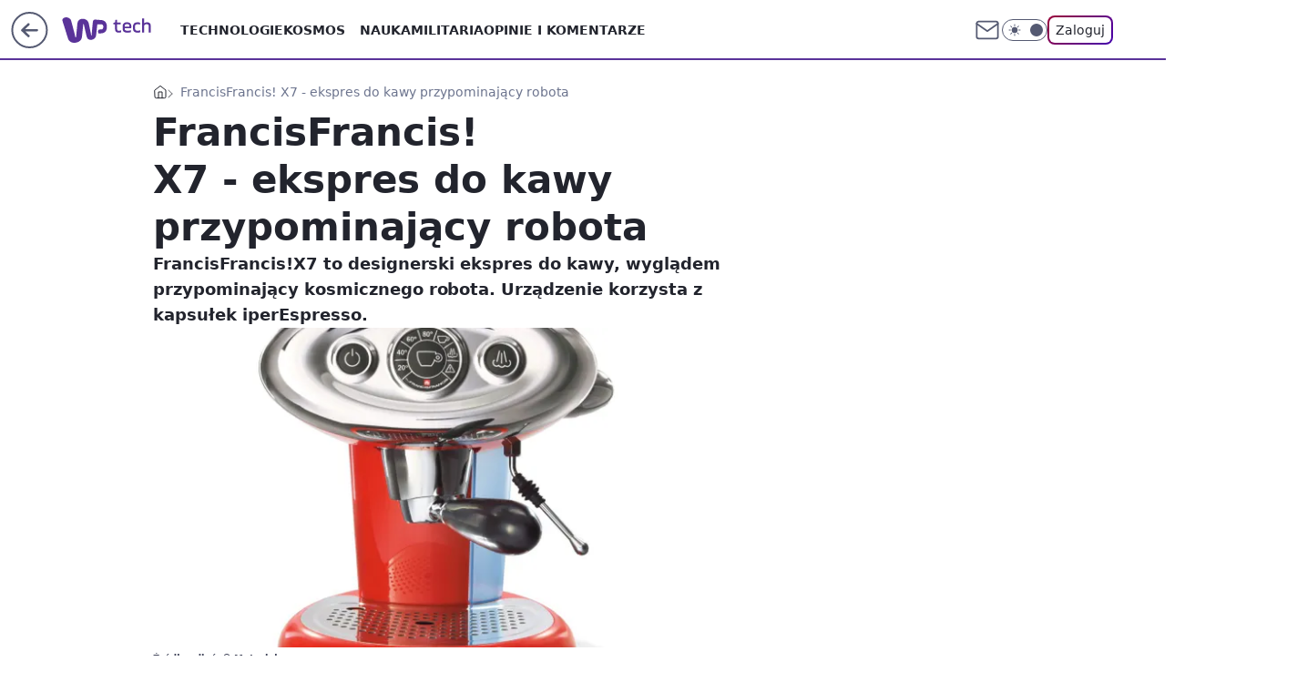

--- FILE ---
content_type: application/javascript
request_url: https://rek.www.wp.pl/gaf.js?rv=2&sn=tech&pvid=3b7c51f3e52a55bc691d&rekids=234802&whbid-test=1&phtml=tech.wp.pl%2Ffrancisfrancis-x7-ekspres-do-kawy-przypominajacy-robota%2C6034845150692481a&abtest=adtech%7CPRGM-1047%7CA%3Badtech%7CPU-335%7CA%3Badtech%7CPRG-3468%7CB%3Badtech%7CPRGM-1036%7CB%3Badtech%7CFP-76%7CA%3Badtech%7CPRGM-1356%7CA%3Badtech%7CPRGM-1419%7CB%3Badtech%7CPRGM-1589%7CB%3Badtech%7CPRGM-1576%7CC%3Badtech%7CPRGM-1443%7CA%3Badtech%7CPRGM-1587%7CD%3Badtech%7CPRGM-1615%7CA%3Badtech%7CPRGM-1215%7CC&PWA_adbd=0&darkmode=0&highLayout=0&layout=wide&navType=navigate&cdl=0&ctype=article&ciab=IAB19%2CIAB-v3-616%2CIAB-v3-274%2CIAB19-11%2CIAB10&cid=6034845150692481&csystem=ncr&cdate=2013-05-14&REKtagi=gadzety%3Bekspres%3Bekspres_do_kawy&vw=1280&vh=720&p1=0&spin=ej491kkl&bcv=2
body_size: 4592
content:
ej491kkl({"spin":"ej491kkl","bunch":234802,"context":{"dsa":false,"minor":false,"bidRequestId":"764a80e3-56fc-4cb2-966f-4457176de26d","maConfig":{"timestamp":"2026-01-22T08:31:40.447Z"},"dfpConfig":{"timestamp":"2026-01-23T12:40:10.018Z"},"sda":[],"targeting":{"client":{},"server":{},"query":{"PWA_adbd":"0","REKtagi":"gadzety;ekspres;ekspres_do_kawy","abtest":"adtech|PRGM-1047|A;adtech|PU-335|A;adtech|PRG-3468|B;adtech|PRGM-1036|B;adtech|FP-76|A;adtech|PRGM-1356|A;adtech|PRGM-1419|B;adtech|PRGM-1589|B;adtech|PRGM-1576|C;adtech|PRGM-1443|A;adtech|PRGM-1587|D;adtech|PRGM-1615|A;adtech|PRGM-1215|C","bcv":"2","cdate":"2013-05-14","cdl":"0","ciab":"IAB19,IAB-v3-616,IAB-v3-274,IAB19-11,IAB10","cid":"6034845150692481","csystem":"ncr","ctype":"article","darkmode":"0","highLayout":"0","layout":"wide","navType":"navigate","p1":"0","phtml":"tech.wp.pl/francisfrancis-x7-ekspres-do-kawy-przypominajacy-robota,6034845150692481a","pvid":"3b7c51f3e52a55bc691d","rekids":"234802","rv":"2","sn":"tech","spin":"ej491kkl","vh":"720","vw":"1280","whbid-test":"1"}},"directOnly":0,"geo":{"country":"840","region":"","city":""},"statid":"","mlId":"","rshsd":"10","isRobot":false,"curr":{"EUR":4.205,"USD":3.5831,"CHF":4.5298,"GBP":4.8478},"rv":"2","status":{"advf":2,"ma":2,"ma_ads-bidder":2,"ma_cpv-bidder":2,"ma_high-cpm-bidder":2}},"slots":{"11":{"delivered":"1","campaign":null,"dfpConfig":{"placement":"/89844762/Desktop_Tech.wp.pl_x11_art","roshash":"EILO","ceil":100,"sizes":[[336,280],[640,280],[300,250]],"namedSizes":["fluid"],"div":"div-gpt-ad-x11-art","targeting":{"DFPHASH":"AEHK","emptygaf":"0"},"gfp":"EILO"}},"12":{"delivered":"1","campaign":null,"dfpConfig":{"placement":"/89844762/Desktop_Tech.wp.pl_x12_art","roshash":"EILO","ceil":100,"sizes":[[336,280],[640,280],[300,250]],"namedSizes":["fluid"],"div":"div-gpt-ad-x12-art","targeting":{"DFPHASH":"AEHK","emptygaf":"0"},"gfp":"EILO"}},"13":{"delivered":"1","campaign":null,"dfpConfig":{"placement":"/89844762/Desktop_Tech.wp.pl_x13_art","roshash":"EILO","ceil":100,"sizes":[[336,280],[640,280],[300,250]],"namedSizes":["fluid"],"div":"div-gpt-ad-x13-art","targeting":{"DFPHASH":"AEHK","emptygaf":"0"},"gfp":"EILO"}},"14":{"delivered":"1","campaign":null,"dfpConfig":{"placement":"/89844762/Desktop_Tech.wp.pl_x14_art","roshash":"EILO","ceil":100,"sizes":[[336,280],[640,280],[300,250]],"namedSizes":["fluid"],"div":"div-gpt-ad-x14-art","targeting":{"DFPHASH":"AEHK","emptygaf":"0"},"gfp":"EILO"}},"15":{"delivered":"1","campaign":null,"dfpConfig":{"placement":"/89844762/Desktop_Tech.wp.pl_x15_art","roshash":"EILO","ceil":100,"sizes":[[728,90],[970,300],[950,90],[980,120],[980,90],[970,150],[970,90],[970,250],[930,180],[950,200],[750,100],[970,66],[750,200],[960,90],[970,100],[750,300],[970,200],[950,300]],"namedSizes":["fluid"],"div":"div-gpt-ad-x15-art","targeting":{"DFPHASH":"AEHK","emptygaf":"0"},"gfp":"EILO"}},"16":{"delivered":"1","campaign":null,"dfpConfig":{"placement":"/89844762/Desktop_Tech.wp.pl_x16","roshash":"EILO","ceil":100,"sizes":[[728,90],[970,300],[950,90],[980,120],[980,90],[970,150],[970,90],[970,250],[930,180],[950,200],[750,100],[970,66],[750,200],[960,90],[970,100],[750,300],[970,200],[950,300]],"namedSizes":["fluid"],"div":"div-gpt-ad-x16","targeting":{"DFPHASH":"AEHK","emptygaf":"0"},"gfp":"EILO"}},"17":{"delivered":"1","campaign":null,"dfpConfig":{"placement":"/89844762/Desktop_Tech.wp.pl_x17","roshash":"EILO","ceil":100,"sizes":[[728,90],[970,300],[950,90],[980,120],[980,90],[970,150],[970,90],[970,250],[930,180],[950,200],[750,100],[970,66],[750,200],[960,90],[970,100],[750,300],[970,200],[950,300]],"namedSizes":["fluid"],"div":"div-gpt-ad-x17","targeting":{"DFPHASH":"AEHK","emptygaf":"0"},"gfp":"EILO"}},"18":{"delivered":"1","campaign":null,"dfpConfig":{"placement":"/89844762/Desktop_Tech.wp.pl_x18","roshash":"EILO","ceil":100,"sizes":[[728,90],[970,300],[950,90],[980,120],[980,90],[970,150],[970,90],[970,250],[930,180],[950,200],[750,100],[970,66],[750,200],[960,90],[970,100],[750,300],[970,200],[950,300]],"namedSizes":["fluid"],"div":"div-gpt-ad-x18","targeting":{"DFPHASH":"AEHK","emptygaf":"0"},"gfp":"EILO"}},"19":{"delivered":"1","campaign":null,"dfpConfig":{"placement":"/89844762/Desktop_Tech.wp.pl_x19","roshash":"EILO","ceil":100,"sizes":[[728,90],[970,300],[950,90],[980,120],[980,90],[970,150],[970,90],[970,250],[930,180],[950,200],[750,100],[970,66],[750,200],[960,90],[970,100],[750,300],[970,200],[950,300]],"namedSizes":["fluid"],"div":"div-gpt-ad-x19","targeting":{"DFPHASH":"AEHK","emptygaf":"0"},"gfp":"EILO"}},"2":{"delivered":"1","campaign":null,"dfpConfig":{"placement":"/89844762/Desktop_Tech.wp.pl_x02","roshash":"FNQT","ceil":100,"sizes":[[970,300],[970,600],[750,300],[950,300],[980,600],[1920,870],[1200,600],[750,400],[960,640]],"namedSizes":["fluid"],"div":"div-gpt-ad-x02","targeting":{"DFPHASH":"BJMP","emptygaf":"0"},"gfp":"FNQT"}},"24":{"delivered":"","campaign":null,"dfpConfig":null},"25":{"delivered":"1","campaign":null,"dfpConfig":{"placement":"/89844762/Desktop_Tech.wp.pl_x25_art","roshash":"EILO","ceil":100,"sizes":[[336,280],[640,280],[300,250]],"namedSizes":["fluid"],"div":"div-gpt-ad-x25-art","targeting":{"DFPHASH":"AEHK","emptygaf":"0"},"gfp":"EILO"}},"27":{"delivered":"1","campaign":null,"dfpConfig":{"placement":"/89844762/Desktop_Tech.wp.pl_x27_art","roshash":"EILO","ceil":100,"sizes":[[160,600]],"namedSizes":["fluid"],"div":"div-gpt-ad-x27-art","targeting":{"DFPHASH":"AEHK","emptygaf":"0"},"gfp":"EILO"}},"28":{"delivered":"","campaign":null,"dfpConfig":null},"29":{"delivered":"","campaign":null,"dfpConfig":null},"3":{"delivered":"1","campaign":null,"dfpConfig":{"placement":"/89844762/Desktop_Tech.wp.pl_x03_art","roshash":"EILO","ceil":100,"sizes":[[728,90],[970,300],[950,90],[980,120],[980,90],[970,150],[970,90],[970,250],[930,180],[950,200],[750,100],[970,66],[750,200],[960,90],[970,100],[750,300],[970,200],[950,300]],"namedSizes":["fluid"],"div":"div-gpt-ad-x03-art","targeting":{"DFPHASH":"AEHK","emptygaf":"0"},"gfp":"EILO"}},"32":{"delivered":"1","campaign":null,"dfpConfig":{"placement":"/89844762/Desktop_Tech.wp.pl_x32_art","roshash":"EILO","ceil":100,"sizes":[[336,280],[640,280],[300,250]],"namedSizes":["fluid"],"div":"div-gpt-ad-x32-art","targeting":{"DFPHASH":"AEHK","emptygaf":"0"},"gfp":"EILO"}},"33":{"delivered":"1","campaign":null,"dfpConfig":{"placement":"/89844762/Desktop_Tech.wp.pl_x33_art","roshash":"EILO","ceil":100,"sizes":[[336,280],[640,280],[300,250]],"namedSizes":["fluid"],"div":"div-gpt-ad-x33-art","targeting":{"DFPHASH":"AEHK","emptygaf":"0"},"gfp":"EILO"}},"34":{"delivered":"1","campaign":null,"dfpConfig":{"placement":"/89844762/Desktop_Tech.wp.pl_x34_art","roshash":"EILO","ceil":100,"sizes":[[300,250]],"namedSizes":["fluid"],"div":"div-gpt-ad-x34-art","targeting":{"DFPHASH":"AEHK","emptygaf":"0"},"gfp":"EILO"}},"35":{"delivered":"1","campaign":null,"dfpConfig":{"placement":"/89844762/Desktop_Tech.wp.pl_x35_art","roshash":"EILO","ceil":100,"sizes":[[300,600],[300,250]],"namedSizes":["fluid"],"div":"div-gpt-ad-x35-art","targeting":{"DFPHASH":"AEHK","emptygaf":"0"},"gfp":"EILO"}},"36":{"delivered":"1","campaign":null,"dfpConfig":{"placement":"/89844762/Desktop_Tech.wp.pl_x36_art","roshash":"EILO","ceil":100,"sizes":[[300,600],[300,250]],"namedSizes":["fluid"],"div":"div-gpt-ad-x36-art","targeting":{"DFPHASH":"AEHK","emptygaf":"0"},"gfp":"EILO"}},"37":{"delivered":"1","campaign":null,"dfpConfig":{"placement":"/89844762/Desktop_Tech.wp.pl_x37_art","roshash":"EILO","ceil":100,"sizes":[[300,600],[300,250]],"namedSizes":["fluid"],"div":"div-gpt-ad-x37-art","targeting":{"DFPHASH":"AEHK","emptygaf":"0"},"gfp":"EILO"}},"40":{"delivered":"1","campaign":null,"dfpConfig":{"placement":"/89844762/Desktop_Tech.wp.pl_x40","roshash":"EJMP","ceil":100,"sizes":[[300,250]],"namedSizes":["fluid"],"div":"div-gpt-ad-x40","targeting":{"DFPHASH":"AFIL","emptygaf":"0"},"gfp":"EJMP"}},"5":{"delivered":"1","campaign":null,"dfpConfig":{"placement":"/89844762/Desktop_Tech.wp.pl_x05_art","roshash":"EILO","ceil":100,"sizes":[[336,280],[640,280],[300,250]],"namedSizes":["fluid"],"div":"div-gpt-ad-x05-art","targeting":{"DFPHASH":"AEHK","emptygaf":"0"},"gfp":"EILO"}},"50":{"delivered":"1","campaign":{"id":"189049","adm":{"bunch":"234802","creations":[{"height":200,"showLabel":true,"src":"https://mamc.wpcdn.pl/189049/1769081764496/750x200/750x200/Virtual-Vibes_750x200.html","trackers":{"click":[""],"cview":["//ma.wp.pl/ma.gif?clid=36d4f1d950aab392a9c26b186b340e10\u0026SN=tech\u0026pvid=3b7c51f3e52a55bc691d\u0026action=cvimp\u0026pg=tech.wp.pl\u0026par=partnerID%3D%26contentID%3D6034845150692481%26ssp%3Dwp.pl%26targetDomain%3Droblox.com%26billing%3Dcpv%26editedTimestamp%3D1769081960%26pricingModel%3DAU5GnY37-Rzo6XFtV9OWfttWFKUyTs_wVLMEvKmL4vI%26pvid%3D3b7c51f3e52a55bc691d%26utility%3D9MmY3XErNogaPK8QMeu1P4tF2anrAoCSbjoLQTGYbH2Tz7pM5EBKO0RHTvnQwrMV%26bidReqID%3D764a80e3-56fc-4cb2-966f-4457176de26d%26creationID%3D1477806%26iabPageCategories%3D%26is_adblock%3D0%26bidTimestamp%3D1769331650%26platform%3D8%26rekid%3D234802%26ip%3DLpQNpgi3or6-MuobaR1Pd4KTz41nHpRomYXyy0_xMZk%26seatFee%3DoyKOL2TG1ac2aNsZFi-7B5vUTpej1f4kO9nv9cKLa6Y%26ttl%3D1769418050%26isDev%3Dfalse%26slotSizeWxH%3D750x200%26workfID%3D189049%26order%3D266657%26geo%3D840%253B%253B%26conversionValue%3D0%26userID%3D__UNKNOWN_TELL_US__%26publisherID%3D308%26test%3D0%26source%3DTG%26sn%3Dtech%26medium%3Ddisplay%26device%3DPERSONAL_COMPUTER%26org_id%3D25%26hBidPrice%3DEHKOYem%26hBudgetRate%3DEHKOYem%26inver%3D2%26domain%3Dtech.wp.pl%26slotID%3D050%26seatID%3D36d4f1d950aab392a9c26b186b340e10%26emission%3D3046359%26iabSiteCategories%3D%26is_robot%3D0%26bidderID%3D11%26cur%3DPLN%26tpID%3D1406254%26client_id%3D77840"],"impression":["//ma.wp.pl/ma.gif?clid=36d4f1d950aab392a9c26b186b340e10\u0026SN=tech\u0026pvid=3b7c51f3e52a55bc691d\u0026action=delivery\u0026pg=tech.wp.pl\u0026par=ssp%3Dwp.pl%26targetDomain%3Droblox.com%26billing%3Dcpv%26editedTimestamp%3D1769081960%26pricingModel%3DAU5GnY37-Rzo6XFtV9OWfttWFKUyTs_wVLMEvKmL4vI%26pvid%3D3b7c51f3e52a55bc691d%26utility%3D9MmY3XErNogaPK8QMeu1P4tF2anrAoCSbjoLQTGYbH2Tz7pM5EBKO0RHTvnQwrMV%26bidReqID%3D764a80e3-56fc-4cb2-966f-4457176de26d%26creationID%3D1477806%26iabPageCategories%3D%26is_adblock%3D0%26bidTimestamp%3D1769331650%26platform%3D8%26rekid%3D234802%26ip%3DLpQNpgi3or6-MuobaR1Pd4KTz41nHpRomYXyy0_xMZk%26seatFee%3DoyKOL2TG1ac2aNsZFi-7B5vUTpej1f4kO9nv9cKLa6Y%26ttl%3D1769418050%26isDev%3Dfalse%26slotSizeWxH%3D750x200%26workfID%3D189049%26order%3D266657%26geo%3D840%253B%253B%26conversionValue%3D0%26userID%3D__UNKNOWN_TELL_US__%26publisherID%3D308%26test%3D0%26source%3DTG%26sn%3Dtech%26medium%3Ddisplay%26device%3DPERSONAL_COMPUTER%26org_id%3D25%26hBidPrice%3DEHKOYem%26hBudgetRate%3DEHKOYem%26inver%3D2%26domain%3Dtech.wp.pl%26slotID%3D050%26seatID%3D36d4f1d950aab392a9c26b186b340e10%26emission%3D3046359%26iabSiteCategories%3D%26is_robot%3D0%26bidderID%3D11%26cur%3DPLN%26tpID%3D1406254%26client_id%3D77840%26partnerID%3D%26contentID%3D6034845150692481"],"view":["//ma.wp.pl/ma.gif?clid=36d4f1d950aab392a9c26b186b340e10\u0026SN=tech\u0026pvid=3b7c51f3e52a55bc691d\u0026action=view\u0026pg=tech.wp.pl\u0026par=billing%3Dcpv%26editedTimestamp%3D1769081960%26pricingModel%3DAU5GnY37-Rzo6XFtV9OWfttWFKUyTs_wVLMEvKmL4vI%26pvid%3D3b7c51f3e52a55bc691d%26utility%3D9MmY3XErNogaPK8QMeu1P4tF2anrAoCSbjoLQTGYbH2Tz7pM5EBKO0RHTvnQwrMV%26bidReqID%3D764a80e3-56fc-4cb2-966f-4457176de26d%26creationID%3D1477806%26iabPageCategories%3D%26is_adblock%3D0%26bidTimestamp%3D1769331650%26platform%3D8%26rekid%3D234802%26ip%3DLpQNpgi3or6-MuobaR1Pd4KTz41nHpRomYXyy0_xMZk%26seatFee%3DoyKOL2TG1ac2aNsZFi-7B5vUTpej1f4kO9nv9cKLa6Y%26ttl%3D1769418050%26isDev%3Dfalse%26slotSizeWxH%3D750x200%26workfID%3D189049%26order%3D266657%26geo%3D840%253B%253B%26conversionValue%3D0%26userID%3D__UNKNOWN_TELL_US__%26publisherID%3D308%26test%3D0%26source%3DTG%26sn%3Dtech%26medium%3Ddisplay%26device%3DPERSONAL_COMPUTER%26org_id%3D25%26hBidPrice%3DEHKOYem%26hBudgetRate%3DEHKOYem%26inver%3D2%26domain%3Dtech.wp.pl%26slotID%3D050%26seatID%3D36d4f1d950aab392a9c26b186b340e10%26emission%3D3046359%26iabSiteCategories%3D%26is_robot%3D0%26bidderID%3D11%26cur%3DPLN%26tpID%3D1406254%26client_id%3D77840%26partnerID%3D%26contentID%3D6034845150692481%26ssp%3Dwp.pl%26targetDomain%3Droblox.com"]},"transparentPlaceholder":false,"type":"iframe","url":"https://www.roblox.com/pl/games/17067024883/Bank-Millennium-Virtual-Vibes","width":750}],"redir":"https://ma.wp.pl/redirma?SN=tech\u0026pvid=3b7c51f3e52a55bc691d\u0026par=org_id%3D25%26tpID%3D1406254%26editedTimestamp%3D1769081960%26pvid%3D3b7c51f3e52a55bc691d%26workfID%3D189049%26order%3D266657%26medium%3Ddisplay%26iabSiteCategories%3D%26is_robot%3D0%26contentID%3D6034845150692481%26platform%3D8%26seatFee%3DoyKOL2TG1ac2aNsZFi-7B5vUTpej1f4kO9nv9cKLa6Y%26slotSizeWxH%3D750x200%26emission%3D3046359%26ssp%3Dwp.pl%26utility%3D9MmY3XErNogaPK8QMeu1P4tF2anrAoCSbjoLQTGYbH2Tz7pM5EBKO0RHTvnQwrMV%26ttl%3D1769418050%26userID%3D__UNKNOWN_TELL_US__%26publisherID%3D308%26hBudgetRate%3DEHKOYem%26bidderID%3D11%26billing%3Dcpv%26iabPageCategories%3D%26ip%3DLpQNpgi3or6-MuobaR1Pd4KTz41nHpRomYXyy0_xMZk%26test%3D0%26sn%3Dtech%26inver%3D2%26bidReqID%3D764a80e3-56fc-4cb2-966f-4457176de26d%26creationID%3D1477806%26hBidPrice%3DEHKOYem%26domain%3Dtech.wp.pl%26client_id%3D77840%26partnerID%3D%26is_adblock%3D0%26isDev%3Dfalse%26geo%3D840%253B%253B%26slotID%3D050%26seatID%3D36d4f1d950aab392a9c26b186b340e10%26pricingModel%3DAU5GnY37-Rzo6XFtV9OWfttWFKUyTs_wVLMEvKmL4vI%26rekid%3D234802%26conversionValue%3D0%26source%3DTG%26cur%3DPLN%26device%3DPERSONAL_COMPUTER%26targetDomain%3Droblox.com%26bidTimestamp%3D1769331650\u0026url=","slot":"50"},"creative":{"Id":"1477806","provider":"ma_cpv-bidder","roshash":"EHKN","height":200,"width":750,"touchpointId":"1406254","source":{"bidder":"cpv-bidder"}},"sellingModel":{"model":"CPM_INT"}},"dfpConfig":{"placement":"/89844762/Desktop_Tech.wp.pl_x50_art","roshash":"EILO","ceil":100,"sizes":[[728,90],[970,300],[950,90],[980,120],[980,90],[970,150],[970,90],[970,250],[930,180],[950,200],[750,100],[970,66],[750,200],[960,90],[970,100],[750,300],[970,200],[950,300]],"namedSizes":["fluid"],"div":"div-gpt-ad-x50-art","targeting":{"DFPHASH":"AEHK","emptygaf":"0"},"gfp":"EILO"}},"52":{"delivered":"1","campaign":null,"dfpConfig":{"placement":"/89844762/Desktop_Tech.wp.pl_x52_art","roshash":"EILO","ceil":100,"sizes":[[300,250]],"namedSizes":["fluid"],"div":"div-gpt-ad-x52-art","targeting":{"DFPHASH":"AEHK","emptygaf":"0"},"gfp":"EILO"}},"529":{"delivered":"1","campaign":null,"dfpConfig":{"placement":"/89844762/Desktop_Tech.wp.pl_x529","roshash":"EILO","ceil":100,"sizes":[[300,250]],"namedSizes":["fluid"],"div":"div-gpt-ad-x529","targeting":{"DFPHASH":"AEHK","emptygaf":"0"},"gfp":"EILO"}},"53":{"delivered":"1","campaign":null,"dfpConfig":{"placement":"/89844762/Desktop_Tech.wp.pl_x53_art","roshash":"EILO","ceil":100,"sizes":[[728,90],[970,300],[950,90],[980,120],[980,90],[970,150],[970,600],[970,90],[970,250],[930,180],[950,200],[750,100],[970,66],[750,200],[960,90],[970,100],[750,300],[970,200],[940,600]],"namedSizes":["fluid"],"div":"div-gpt-ad-x53-art","targeting":{"DFPHASH":"AEHK","emptygaf":"0"},"gfp":"EILO"}},"531":{"delivered":"1","campaign":null,"dfpConfig":{"placement":"/89844762/Desktop_Tech.wp.pl_x531","roshash":"EILO","ceil":100,"sizes":[[300,250]],"namedSizes":["fluid"],"div":"div-gpt-ad-x531","targeting":{"DFPHASH":"AEHK","emptygaf":"0"},"gfp":"EILO"}},"541":{"lazy":1,"delivered":"1","campaign":{"id":"188982","capping":"PWAck=27120769\u0026PWAclt=720","adm":{"bunch":"234802","creations":[{"mod":"surveyNative","modConfig":{"accentColorAsPrimary":false,"border":"1px solid grey","footnote":"Wyniki ankiet pomagają nam ulepszać nasze produkty i produkty naszych Zaufanych Partnerów. Administratorem danych jest Wirtualna Polska Media S.A. Szczegółowe informacje na temat przetwarzania danych osobowych opisane są w \u003ca target=\"_blank\" href=\"https://holding.wp.pl/poufnosc\"\u003epolityce prywatności\u003c/a\u003e.","insideSlot":true,"maxWidth":300,"pages":[{"accentColorAsPrimary":false,"questions":[{"answers":[{"answerID":"yes","isOpen":false,"text":"tak"},{"answerID":"no","isOpen":false,"text":"nie"},{"answerID":"dontKnow","isOpen":false,"text":"nie wiem"}],"answersHorizontal":false,"confirmation":false,"questionID":"didYouSeeMailAd","required":true,"text":"Czy widziałeś(-aś) ostatnio reklamę Poczty WP?","type":"radio"}],"topImage":"https://pocztanh.wpcdn.pl/pocztanh/login/7.30.0/svg/wp/poczta-logo.svg"}],"popup":{"blendVisible":false,"position":"br"},"summary":[{"key":"Title","value":"Dziękujemy za odpowiedź!"},{"key":"Paragraph","value":"Twoja opinia jest dla nas ważna."}]},"showLabel":true,"trackers":{"click":[""],"cview":["//ma.wp.pl/ma.gif?clid=0d75fec0bdabe60e0af571ed047f75a2\u0026SN=tech\u0026pvid=3b7c51f3e52a55bc691d\u0026action=cvimp\u0026pg=tech.wp.pl\u0026par=device%3DPERSONAL_COMPUTER%26billing%3Dcpv%26client_id%3D38851%26sn%3Dtech%26hBudgetRate%3DEHKNQTW%26isDev%3Dfalse%26bidReqID%3D764a80e3-56fc-4cb2-966f-4457176de26d%26ip%3DMlqCOZC00vwIb02_9PxQxRitUQ0-m6sKBuzT2BIPAWQ%26org_id%3D25%26source%3DTG%26bidTimestamp%3D1769331650%26slotID%3D541%26creationID%3D1477210%26emission%3D3046324%26pricingModel%3Dx6skxx4PakBKed3FgaF4Sz_BSEmZCes6w61Kjhp47pg%26is_robot%3D0%26utility%3DTsB8OANdcxP6OrlbHNxHxGrgUKuwVtRVmwPz5QXyOassQ9-XBeaGHrqvbkisYLKF%26conversionValue%3D0%26publisherID%3D308%26inver%3D2%26domain%3Dtech.wp.pl%26cur%3DPLN%26workfID%3D188982%26seatID%3D0d75fec0bdabe60e0af571ed047f75a2%26medium%3Ddisplay%26ssp%3Dwp.pl%26userID%3D__UNKNOWN_TELL_US__%26rekid%3D234802%26test%3D0%26order%3D202648%26editedTimestamp%3D1769007383%26iabPageCategories%3D%26slotSizeWxH%3D-1x-1%26tpID%3D1405936%26iabSiteCategories%3D%26is_adblock%3D0%26pvid%3D3b7c51f3e52a55bc691d%26hBidPrice%3DEHKNQTW%26partnerID%3D%26bidderID%3D11%26targetDomain%3Dwp.pl%26seatFee%3DXYbSUV6igE2XTWcxX3G0oE_IAw6UbwHCNHpYXQMJcSM%26ttl%3D1769418050%26geo%3D840%253B%253B%26contentID%3D6034845150692481%26platform%3D8"],"impression":["//ma.wp.pl/ma.gif?clid=0d75fec0bdabe60e0af571ed047f75a2\u0026SN=tech\u0026pvid=3b7c51f3e52a55bc691d\u0026action=delivery\u0026pg=tech.wp.pl\u0026par=sn%3Dtech%26hBudgetRate%3DEHKNQTW%26isDev%3Dfalse%26bidReqID%3D764a80e3-56fc-4cb2-966f-4457176de26d%26ip%3DMlqCOZC00vwIb02_9PxQxRitUQ0-m6sKBuzT2BIPAWQ%26org_id%3D25%26source%3DTG%26bidTimestamp%3D1769331650%26slotID%3D541%26creationID%3D1477210%26emission%3D3046324%26pricingModel%3Dx6skxx4PakBKed3FgaF4Sz_BSEmZCes6w61Kjhp47pg%26is_robot%3D0%26utility%3DTsB8OANdcxP6OrlbHNxHxGrgUKuwVtRVmwPz5QXyOassQ9-XBeaGHrqvbkisYLKF%26conversionValue%3D0%26publisherID%3D308%26inver%3D2%26domain%3Dtech.wp.pl%26cur%3DPLN%26workfID%3D188982%26seatID%3D0d75fec0bdabe60e0af571ed047f75a2%26medium%3Ddisplay%26ssp%3Dwp.pl%26userID%3D__UNKNOWN_TELL_US__%26rekid%3D234802%26test%3D0%26order%3D202648%26editedTimestamp%3D1769007383%26iabPageCategories%3D%26slotSizeWxH%3D-1x-1%26tpID%3D1405936%26iabSiteCategories%3D%26is_adblock%3D0%26pvid%3D3b7c51f3e52a55bc691d%26hBidPrice%3DEHKNQTW%26partnerID%3D%26bidderID%3D11%26targetDomain%3Dwp.pl%26seatFee%3DXYbSUV6igE2XTWcxX3G0oE_IAw6UbwHCNHpYXQMJcSM%26ttl%3D1769418050%26geo%3D840%253B%253B%26contentID%3D6034845150692481%26platform%3D8%26device%3DPERSONAL_COMPUTER%26billing%3Dcpv%26client_id%3D38851"],"view":["//ma.wp.pl/ma.gif?clid=0d75fec0bdabe60e0af571ed047f75a2\u0026SN=tech\u0026pvid=3b7c51f3e52a55bc691d\u0026action=view\u0026pg=tech.wp.pl\u0026par=emission%3D3046324%26pricingModel%3Dx6skxx4PakBKed3FgaF4Sz_BSEmZCes6w61Kjhp47pg%26is_robot%3D0%26utility%3DTsB8OANdcxP6OrlbHNxHxGrgUKuwVtRVmwPz5QXyOassQ9-XBeaGHrqvbkisYLKF%26conversionValue%3D0%26publisherID%3D308%26inver%3D2%26domain%3Dtech.wp.pl%26cur%3DPLN%26workfID%3D188982%26seatID%3D0d75fec0bdabe60e0af571ed047f75a2%26medium%3Ddisplay%26ssp%3Dwp.pl%26userID%3D__UNKNOWN_TELL_US__%26rekid%3D234802%26test%3D0%26order%3D202648%26editedTimestamp%3D1769007383%26iabPageCategories%3D%26slotSizeWxH%3D-1x-1%26tpID%3D1405936%26iabSiteCategories%3D%26is_adblock%3D0%26pvid%3D3b7c51f3e52a55bc691d%26hBidPrice%3DEHKNQTW%26partnerID%3D%26bidderID%3D11%26targetDomain%3Dwp.pl%26seatFee%3DXYbSUV6igE2XTWcxX3G0oE_IAw6UbwHCNHpYXQMJcSM%26ttl%3D1769418050%26geo%3D840%253B%253B%26contentID%3D6034845150692481%26platform%3D8%26device%3DPERSONAL_COMPUTER%26billing%3Dcpv%26client_id%3D38851%26sn%3Dtech%26hBudgetRate%3DEHKNQTW%26isDev%3Dfalse%26bidReqID%3D764a80e3-56fc-4cb2-966f-4457176de26d%26ip%3DMlqCOZC00vwIb02_9PxQxRitUQ0-m6sKBuzT2BIPAWQ%26org_id%3D25%26source%3DTG%26bidTimestamp%3D1769331650%26slotID%3D541%26creationID%3D1477210"]},"type":"mod"}],"redir":"https://ma.wp.pl/redirma?SN=tech\u0026pvid=3b7c51f3e52a55bc691d\u0026par=test%3D0%26iabPageCategories%3D%26bidderID%3D11%26isDev%3Dfalse%26pricingModel%3Dx6skxx4PakBKed3FgaF4Sz_BSEmZCes6w61Kjhp47pg%26workfID%3D188982%26medium%3Ddisplay%26slotSizeWxH%3D-1x-1%26iabSiteCategories%3D%26targetDomain%3Dwp.pl%26contentID%3D6034845150692481%26client_id%3D38851%26userID%3D__UNKNOWN_TELL_US__%26is_adblock%3D0%26seatFee%3DXYbSUV6igE2XTWcxX3G0oE_IAw6UbwHCNHpYXQMJcSM%26is_robot%3D0%26domain%3Dtech.wp.pl%26rekid%3D234802%26hBidPrice%3DEHKNQTW%26slotID%3D541%26seatID%3D0d75fec0bdabe60e0af571ed047f75a2%26editedTimestamp%3D1769007383%26tpID%3D1405936%26billing%3Dcpv%26source%3DTG%26emission%3D3046324%26order%3D202648%26pvid%3D3b7c51f3e52a55bc691d%26org_id%3D25%26creationID%3D1477210%26conversionValue%3D0%26cur%3DPLN%26ssp%3Dwp.pl%26ttl%3D1769418050%26geo%3D840%253B%253B%26platform%3D8%26device%3DPERSONAL_COMPUTER%26hBudgetRate%3DEHKNQTW%26bidReqID%3D764a80e3-56fc-4cb2-966f-4457176de26d%26ip%3DMlqCOZC00vwIb02_9PxQxRitUQ0-m6sKBuzT2BIPAWQ%26bidTimestamp%3D1769331650%26publisherID%3D308%26partnerID%3D%26sn%3Dtech%26utility%3DTsB8OANdcxP6OrlbHNxHxGrgUKuwVtRVmwPz5QXyOassQ9-XBeaGHrqvbkisYLKF%26inver%3D2\u0026url=","slot":"541"},"creative":{"Id":"1477210","provider":"ma_cpv-bidder","roshash":"EHKN","height":-1,"width":-1,"touchpointId":"1405936","source":{"bidder":"cpv-bidder"}},"sellingModel":{"model":"CPV_INT"}},"dfpConfig":{"placement":"/89844762/Desktop_Tech.wp.pl_x541_art","roshash":"EILO","ceil":100,"sizes":[[300,600],[300,250]],"namedSizes":["fluid"],"div":"div-gpt-ad-x541-art","targeting":{"DFPHASH":"AEHK","emptygaf":"0"},"gfp":"EILO"}},"59":{"delivered":"1","campaign":null,"dfpConfig":{"placement":"/89844762/Desktop_Tech.wp.pl_x59_art","roshash":"EILO","ceil":100,"sizes":[[300,600],[300,250]],"namedSizes":["fluid"],"div":"div-gpt-ad-x59-art","targeting":{"DFPHASH":"AEHK","emptygaf":"0"},"gfp":"EILO"}},"6":{"delivered":"","campaign":null,"dfpConfig":null},"61":{"delivered":"1","campaign":null,"dfpConfig":{"placement":"/89844762/Desktop_Tech.wp.pl_x61_art","roshash":"EILO","ceil":100,"sizes":[[336,280],[640,280],[300,250]],"namedSizes":["fluid"],"div":"div-gpt-ad-x61-art","targeting":{"DFPHASH":"AEHK","emptygaf":"0"},"gfp":"EILO"}},"67":{"delivered":"1","campaign":null,"dfpConfig":{"placement":"/89844762/Desktop_Tech.wp.pl_x67_art","roshash":"EHNQ","ceil":100,"sizes":[[300,50]],"namedSizes":["fluid"],"div":"div-gpt-ad-x67-art","targeting":{"DFPHASH":"ADJM","emptygaf":"0"},"gfp":"EHNQ"}},"7":{"delivered":"","campaign":null,"dfpConfig":null},"70":{"delivered":"1","campaign":null,"dfpConfig":{"placement":"/89844762/Desktop_Tech.wp.pl_x70_art","roshash":"EILO","ceil":100,"sizes":[[728,90],[970,300],[950,90],[980,120],[980,90],[970,150],[970,90],[970,250],[930,180],[950,200],[750,100],[970,66],[750,200],[960,90],[970,100],[750,300],[970,200],[950,300]],"namedSizes":["fluid"],"div":"div-gpt-ad-x70-art","targeting":{"DFPHASH":"AEHK","emptygaf":"0"},"gfp":"EILO"}},"716":{"delivered":"","campaign":null,"dfpConfig":null},"717":{"delivered":"","campaign":null,"dfpConfig":null},"72":{"delivered":"1","campaign":null,"dfpConfig":{"placement":"/89844762/Desktop_Tech.wp.pl_x72_art","roshash":"EILO","ceil":100,"sizes":[[300,250]],"namedSizes":["fluid"],"div":"div-gpt-ad-x72-art","targeting":{"DFPHASH":"AEHK","emptygaf":"0"},"gfp":"EILO"}},"79":{"delivered":"1","campaign":null,"dfpConfig":{"placement":"/89844762/Desktop_Tech.wp.pl_x79_art","roshash":"EILO","ceil":100,"sizes":[[300,600],[300,250]],"namedSizes":["fluid"],"div":"div-gpt-ad-x79-art","targeting":{"DFPHASH":"AEHK","emptygaf":"0"},"gfp":"EILO"}},"8":{"delivered":"","campaign":null,"dfpConfig":null},"80":{"delivered":"1","campaign":null,"dfpConfig":{"placement":"/89844762/Desktop_Tech.wp.pl_x80_art","roshash":"EHPS","ceil":100,"sizes":[[1,1]],"namedSizes":["fluid"],"div":"div-gpt-ad-x80-art","isNative":1,"targeting":{"DFPHASH":"ADLO","emptygaf":"0"},"gfp":"EHPS"}},"81":{"delivered":"1","campaign":null,"dfpConfig":{"placement":"/89844762/Desktop_Tech.wp.pl_x81_art","roshash":"EHPS","ceil":100,"sizes":[[1,1]],"namedSizes":["fluid"],"div":"div-gpt-ad-x81-art","isNative":1,"targeting":{"DFPHASH":"ADLO","emptygaf":"0"},"gfp":"EHPS"}},"810":{"delivered":"","campaign":null,"dfpConfig":null},"811":{"delivered":"","campaign":null,"dfpConfig":null},"812":{"delivered":"","campaign":null,"dfpConfig":null},"813":{"delivered":"","campaign":null,"dfpConfig":null},"814":{"delivered":"","campaign":null,"dfpConfig":null},"815":{"delivered":"","campaign":null,"dfpConfig":null},"816":{"delivered":"","campaign":null,"dfpConfig":null},"817":{"delivered":"","campaign":null,"dfpConfig":null},"82":{"delivered":"1","campaign":null,"dfpConfig":{"placement":"/89844762/Desktop_Tech.wp.pl_x82_art","roshash":"EHPS","ceil":100,"sizes":[[1,1]],"namedSizes":["fluid"],"div":"div-gpt-ad-x82-art","isNative":1,"targeting":{"DFPHASH":"ADLO","emptygaf":"0"},"gfp":"EHPS"}},"826":{"delivered":"","campaign":null,"dfpConfig":null},"827":{"delivered":"","campaign":null,"dfpConfig":null},"828":{"delivered":"","campaign":null,"dfpConfig":null},"83":{"delivered":"1","campaign":null,"dfpConfig":{"placement":"/89844762/Desktop_Tech.wp.pl_x83_art","roshash":"EHPS","ceil":100,"sizes":[[1,1]],"namedSizes":["fluid"],"div":"div-gpt-ad-x83-art","isNative":1,"targeting":{"DFPHASH":"ADLO","emptygaf":"0"},"gfp":"EHPS"}},"89":{"delivered":"","campaign":null,"dfpConfig":null},"90":{"delivered":"1","campaign":null,"dfpConfig":{"placement":"/89844762/Desktop_Tech.wp.pl_x90_art","roshash":"EILO","ceil":100,"sizes":[[728,90],[970,300],[950,90],[980,120],[980,90],[970,150],[970,90],[970,250],[930,180],[950,200],[750,100],[970,66],[750,200],[960,90],[970,100],[750,300],[970,200],[950,300]],"namedSizes":["fluid"],"div":"div-gpt-ad-x90-art","targeting":{"DFPHASH":"AEHK","emptygaf":"0"},"gfp":"EILO"}},"92":{"delivered":"1","campaign":null,"dfpConfig":{"placement":"/89844762/Desktop_Tech.wp.pl_x92_art","roshash":"EILO","ceil":100,"sizes":[[300,250]],"namedSizes":["fluid"],"div":"div-gpt-ad-x92-art","targeting":{"DFPHASH":"AEHK","emptygaf":"0"},"gfp":"EILO"}},"93":{"delivered":"1","campaign":null,"dfpConfig":{"placement":"/89844762/Desktop_Tech.wp.pl_x93_art","roshash":"EILO","ceil":100,"sizes":[[300,600],[300,250]],"namedSizes":["fluid"],"div":"div-gpt-ad-x93-art","targeting":{"DFPHASH":"AEHK","emptygaf":"0"},"gfp":"EILO"}},"94":{"delivered":"1","campaign":null,"dfpConfig":{"placement":"/89844762/Desktop_Tech.wp.pl_x94_art","roshash":"EILO","ceil":100,"sizes":[[300,600],[300,250]],"namedSizes":["fluid"],"div":"div-gpt-ad-x94-art","targeting":{"DFPHASH":"AEHK","emptygaf":"0"},"gfp":"EILO"}},"95":{"delivered":"1","campaign":null,"dfpConfig":{"placement":"/89844762/Desktop_Tech.wp.pl_x95_art","roshash":"EILO","ceil":100,"sizes":[[300,600],[300,250]],"namedSizes":["fluid"],"div":"div-gpt-ad-x95-art","targeting":{"DFPHASH":"AEHK","emptygaf":"0"},"gfp":"EILO"}},"99":{"delivered":"1","campaign":null,"dfpConfig":{"placement":"/89844762/Desktop_Tech.wp.pl_x99_art","roshash":"EILO","ceil":100,"sizes":[[300,600],[300,250]],"namedSizes":["fluid"],"div":"div-gpt-ad-x99-art","targeting":{"DFPHASH":"AEHK","emptygaf":"0"},"gfp":"EILO"}}},"bdd":{}});